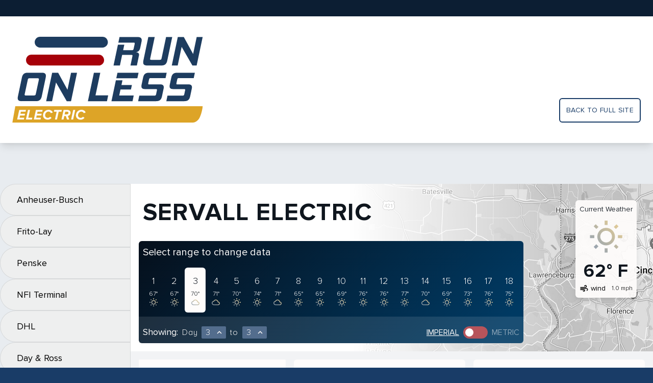

--- FILE ---
content_type: text/html; charset=utf-8
request_url: https://results.runonless.com/truck/servall/?start=16&end=18&units=imperial&select-end=3
body_size: 6918
content:

<!doctype html>
<html lang="en">
<head>
  <meta charset="utf-8">
  
  <meta name="viewport" content="width=device-width, initial-scale=1">
  <title>
    Run On Less Results
  </title>
  <link href="https://fonts.googleapis.com/icon?family=Material+Icons+Outlined" rel="stylesheet">
  <link rel="stylesheet" href="/static/common/index.bundle.css">
  <link rel="icon" href="/static/common/cropped-Run-on-less-fav-32x32.jpg" sizes="32x32">
  <link rel="icon" href="/static/common/cropped-Run-on-less-fav-192x192.jpg" sizes="192x192">
  <meta name="msapplication-TileImage" content="/static/common/cropped-Run-on-less-fav-270x270.jpg">
  <script src="/static/common/plotly-2.0.0.min.js"></script>
  <script src="/static/common/index.bundle.js" defer></script>
  
</head>
<body class="bg-blueLight90">

  

<div class="content">
  <div>
    

<div class="hidden lg:block bg-headerBar h-8"></div>

<div class="bg-white py-6 lg:py-10 px-6 shadow-lg">
  <div class="container mx-auto flex">
    <div class="flex-grow">
      <a href="https://runonless.com">
        <img class="w-40 lg:w-auto"
             src="/static/common/rol-electric-logo.svg"
             alt="Run On Less logo">
      </a>
    </div>
    <div class="hidden lg:flex flex-col">
      <a class="mt-auto text-rol-blue uppercase tracking-wide text-sm p-3 border-2 border-rol-blue rounded-md"
         href="https://runonless.com/"
      >
        Back to full site
      </a>
    </div>
  </div>
</div>

  </div>

  <div class="container mx-auto flex">
    <div x-cloak
         x-data="{navExpand: false}"
         x-show="navExpand"
         @rol:nav-toggle.window="navExpand = ! navExpand"
         @rol:nav-open.window="navExpand = true"
         @rol:nav-close.window="navExpand = false"
         @click.outside="navExpand = false"
         x-transition:enter="transition ease-out duration-200"
         x-transition:enter-start="transform -translate-x-64"
         x-transition:enter-end="transform translate-x-0"
         x-transition:leave="transition ease-in duration-100"
         x-transition:leave-start="transform translate-x-0"
         x-transition:leave-end="transform -translate-x-64"
         class="lg-block-important lg:pt-20 w-64 flex-shrink-0"
    >
      <nav hx-boost="true">
  
    
      <a href="/truck/anheuser-busch/">
  <div class="bg-grayLight75 border border-black-10 px-8 py-4 rounded-l-full text-lg">
    Anheuser-Busch
  </div>
</a>
    
  
    
      <a href="/truck/frito-lay/">
  <div class="bg-grayLight75 border border-black-10 px-8 py-4 rounded-l-full text-lg">
    Frito-Lay
  </div>
</a>
    
  
    
      <a href="/truck/penske/">
  <div class="bg-grayLight75 border border-black-10 px-8 py-4 rounded-l-full text-lg">
    Penske
  </div>
</a>
    
  
    
      <a href="/truck/nfi-terminal/">
  <div class="bg-grayLight75 border border-black-10 px-8 py-4 rounded-l-full text-lg">
    NFI Terminal
  </div>
</a>
    
  
    
      <a href="/truck/dhl/">
  <div class="bg-grayLight75 border border-black-10 px-8 py-4 rounded-l-full text-lg">
    DHL
  </div>
</a>
    
  
    
      <a href="/truck/day-ross/">
  <div class="bg-grayLight75 border border-black-10 px-8 py-4 rounded-l-full text-lg">
    Day &amp; Ross
  </div>
</a>
    
  
    
      <a href="/truck/ryder/">
  <div class="bg-grayLight75 border border-black-10 px-8 py-4 rounded-l-full text-lg">
    Ryder System Inc.
  </div>
</a>
    
  
    
      <a href="/truck/purolator/">
  <div class="bg-grayLight75 border border-black-10 px-8 py-4 rounded-l-full text-lg">
    Purolator
  </div>
</a>
    
  
    
      <a href="/truck/ruan/">
  <div class="bg-grayLight75 border border-black-10 px-8 py-4 rounded-l-full text-lg">
    Ruan
  </div>
</a>
    
  
    
      <a href="/truck/biagi-bros/">
  <div class="bg-grayLight75 border border-black-10 px-8 py-4 rounded-l-full text-lg">
    Biagi Bros.
  </div>
</a>
    
  
    
      <a href="/truck/roush/">
  <div class="bg-grayLight75 border border-black-10 px-8 py-4 rounded-l-full text-lg">
    Roush Fenway Racing
  </div>
</a>
    
  
    
      <a href="/truck/nfi-freight/">
  <div class="bg-grayLight75 border border-black-10 px-8 py-4 rounded-l-full text-lg">
    NFI Freight
  </div>
</a>
    
  
    
      <a href="/truck/servall/">
  <div class="border rounded-navActive pl-4 bg-rol-maroon">
    <div class="bg-rol-white pl-4 pr-8 py-8 text-lg font-bold">
      Servall Electric
    </div>
  </div>
</a>
    
  
</nav>
    </div>

    <div class="flex-grow">
      <div class="lg:pt-20">
  

<div class="flex bg-white"
     style="background: linear-gradient(90deg, #FFFFFF 20.83%, #FFFFFF 41.51%, rgba(255, 255, 255, 0) 83.85%), url('/static/results/Servall_Dashboard_BW_3840x648.jpg'); background-size: cover"
>
  <div class="pt-16 md:pt-8 pb-4 px-4 flex-grow">
    <div class="flex items-center">
      <div class="flex flex-grow">
        <div x-data @click="$dispatch('rol:nav-open')" class="text-lg p-1 lg:hidden cursor-pointer">
          <span class="material-icons-outlined">more_horiz</span>
        </div>
        <div class="mx-2 text-2xl md:text-5xl uppercase font-extrabold tracking-wide text-rol-black">
          Servall Electric
        </div>
      </div>
      <div class="lg:hidden">
        

<div class="bg-weatherBox rounded-md shadow-lg p-2">
  <div class="text-black-90 text-sm text-center">Current&nbsp;Weather</div>

  <div class="mt-1 flex justify-between items-center text-rol-black lg:flex-col">
    <div class="mr-2 lg:mt-2 lg:mr-0 flex items-center">
      <div class="w-8 lg:w-16">
        


  <img class="w-full" src="/static/common/icons/Clear.svg" alt="Clear">

      </div>
    </div>
    <div class="font-extrabold text-2xl tracking-wide lg:text-4xl lg:mt-4">
      62&deg;&nbsp;F
    </div>
  </div>

  <div class="mt-1 flex justify-between items-center">
    <div class="flex">
      <div class="mr-1 flex items-center">
        <span class="material-icons-outlined md-18">air</span>
      </div>
      <div class="text-sm">
        wind
      </div>
    </div>
    <div class="text-xs font-light">
      1.0&nbsp;mph
    </div>
  </div>

</div>
      </div>
    </div>

    <div class="mt-8 flex">
      

<div hx-boost="true" x-cloak x-data="{open: false}" class="bg-daySelection text-rol-white rounded-md">
  <div @click="open = !open" class="p-2 flex items-center text-xl cursor-pointer lg:cursor-auto">
    <div class="mr-1">Select range to change data</div>
    <span x-show="open" class="lg-hidden-important material-icons-outlined">keyboard_arrow_down</span>
    <span x-show="! open" class="lg-hidden-important material-icons-outlined">keyboard_arrow_up</span>
  </div>
  <div x-show="open" class="lg-flex-important flex flex-wrap p-2">
    
      <a href="
  ?start=3&end=3&units=imperial&select=1

">
        <div
          class="p-3 flex flex-col items-center   "
        >
          <div class="text-lg font-light">1</div>
          <div class="mt-1 text-xs font-light">
            
              67&deg;
            
          </div>
          <div class="text-gray-400">
            
              <div class="w-4">


  <img class="w-full" src="/static/common/icons/Clear.svg" alt="Clear">
</div>
            
          </div>
        </div>
      </a>
    
      <a href="
  ?start=3&end=3&units=imperial&select=2

">
        <div
          class="p-3 flex flex-col items-center   "
        >
          <div class="text-lg font-light">2</div>
          <div class="mt-1 text-xs font-light">
            
              67&deg;
            
          </div>
          <div class="text-gray-400">
            
              <div class="w-4">


  <img class="w-full" src="/static/common/icons/Clear.svg" alt="Clear">
</div>
            
          </div>
        </div>
      </a>
    
      <a href="
  ?start=3&end=3&units=imperial&select=3

">
        <div
          class="p-3 flex flex-col items-center rounded-l-md bg-rol-white text-rol-black rounded-r-md "
        >
          <div class="text-lg font-light">3</div>
          <div class="mt-1 text-xs font-light">
            
              70&deg;
            
          </div>
          <div class="text-gray-400">
            
              <div class="w-4">


  <img class="w-full" src="/static/common/icons/Clouds.svg" alt="Clouds">
</div>
            
          </div>
        </div>
      </a>
    
      <a href="
  ?start=3&end=3&units=imperial&select=4

">
        <div
          class="p-3 flex flex-col items-center   "
        >
          <div class="text-lg font-light">4</div>
          <div class="mt-1 text-xs font-light">
            
              71&deg;
            
          </div>
          <div class="text-gray-400">
            
              <div class="w-4">


  <img class="w-full" src="/static/common/icons/Clouds.svg" alt="Clouds">
</div>
            
          </div>
        </div>
      </a>
    
      <a href="
  ?start=3&end=3&units=imperial&select=5

">
        <div
          class="p-3 flex flex-col items-center   "
        >
          <div class="text-lg font-light">5</div>
          <div class="mt-1 text-xs font-light">
            
              70&deg;
            
          </div>
          <div class="text-gray-400">
            
              <div class="w-4">


  <img class="w-full" src="/static/common/icons/Clear.svg" alt="Clear">
</div>
            
          </div>
        </div>
      </a>
    
      <a href="
  ?start=3&end=3&units=imperial&select=6

">
        <div
          class="p-3 flex flex-col items-center   "
        >
          <div class="text-lg font-light">6</div>
          <div class="mt-1 text-xs font-light">
            
              74&deg;
            
          </div>
          <div class="text-gray-400">
            
              <div class="w-4">


  <img class="w-full" src="/static/common/icons/Clear.svg" alt="Clear">
</div>
            
          </div>
        </div>
      </a>
    
      <a href="
  ?start=3&end=3&units=imperial&select=7

">
        <div
          class="p-3 flex flex-col items-center   "
        >
          <div class="text-lg font-light">7</div>
          <div class="mt-1 text-xs font-light">
            
              71&deg;
            
          </div>
          <div class="text-gray-400">
            
              <div class="w-4">


  <img class="w-full" src="/static/common/icons/Clouds.svg" alt="Clouds">
</div>
            
          </div>
        </div>
      </a>
    
      <a href="
  ?start=3&end=3&units=imperial&select=8

">
        <div
          class="p-3 flex flex-col items-center   "
        >
          <div class="text-lg font-light">8</div>
          <div class="mt-1 text-xs font-light">
            
              65&deg;
            
          </div>
          <div class="text-gray-400">
            
              <div class="w-4">


  <img class="w-full" src="/static/common/icons/Clear.svg" alt="Clear">
</div>
            
          </div>
        </div>
      </a>
    
      <a href="
  ?start=3&end=3&units=imperial&select=9

">
        <div
          class="p-3 flex flex-col items-center   "
        >
          <div class="text-lg font-light">9</div>
          <div class="mt-1 text-xs font-light">
            
              65&deg;
            
          </div>
          <div class="text-gray-400">
            
              <div class="w-4">


  <img class="w-full" src="/static/common/icons/Clear.svg" alt="Clear">
</div>
            
          </div>
        </div>
      </a>
    
      <a href="
  ?start=3&end=3&units=imperial&select=10

">
        <div
          class="p-3 flex flex-col items-center   "
        >
          <div class="text-lg font-light">10</div>
          <div class="mt-1 text-xs font-light">
            
              69&deg;
            
          </div>
          <div class="text-gray-400">
            
              <div class="w-4">


  <img class="w-full" src="/static/common/icons/Clear.svg" alt="Clear">
</div>
            
          </div>
        </div>
      </a>
    
      <a href="
  ?start=3&end=3&units=imperial&select=11

">
        <div
          class="p-3 flex flex-col items-center   "
        >
          <div class="text-lg font-light">11</div>
          <div class="mt-1 text-xs font-light">
            
              76&deg;
            
          </div>
          <div class="text-gray-400">
            
              <div class="w-4">


  <img class="w-full" src="/static/common/icons/Clear.svg" alt="Clear">
</div>
            
          </div>
        </div>
      </a>
    
      <a href="
  ?start=3&end=3&units=imperial&select=12

">
        <div
          class="p-3 flex flex-col items-center   "
        >
          <div class="text-lg font-light">12</div>
          <div class="mt-1 text-xs font-light">
            
              76&deg;
            
          </div>
          <div class="text-gray-400">
            
              <div class="w-4">


  <img class="w-full" src="/static/common/icons/Clear.svg" alt="Clear">
</div>
            
          </div>
        </div>
      </a>
    
      <a href="
  ?start=3&end=3&units=imperial&select=13

">
        <div
          class="p-3 flex flex-col items-center   "
        >
          <div class="text-lg font-light">13</div>
          <div class="mt-1 text-xs font-light">
            
              77&deg;
            
          </div>
          <div class="text-gray-400">
            
              <div class="w-4">


  <img class="w-full" src="/static/common/icons/Clear.svg" alt="Clear">
</div>
            
          </div>
        </div>
      </a>
    
      <a href="
  ?start=3&end=3&units=imperial&select=14

">
        <div
          class="p-3 flex flex-col items-center   "
        >
          <div class="text-lg font-light">14</div>
          <div class="mt-1 text-xs font-light">
            
              70&deg;
            
          </div>
          <div class="text-gray-400">
            
              <div class="w-4">


  <img class="w-full" src="/static/common/icons/Clouds.svg" alt="Clouds">
</div>
            
          </div>
        </div>
      </a>
    
      <a href="
  ?start=3&end=3&units=imperial&select=15

">
        <div
          class="p-3 flex flex-col items-center   "
        >
          <div class="text-lg font-light">15</div>
          <div class="mt-1 text-xs font-light">
            
              69&deg;
            
          </div>
          <div class="text-gray-400">
            
              <div class="w-4">


  <img class="w-full" src="/static/common/icons/Clear.svg" alt="Clear">
</div>
            
          </div>
        </div>
      </a>
    
      <a href="
  ?start=3&end=3&units=imperial&select=16

">
        <div
          class="p-3 flex flex-col items-center   "
        >
          <div class="text-lg font-light">16</div>
          <div class="mt-1 text-xs font-light">
            
              73&deg;
            
          </div>
          <div class="text-gray-400">
            
              <div class="w-4">


  <img class="w-full" src="/static/common/icons/Clear.svg" alt="Clear">
</div>
            
          </div>
        </div>
      </a>
    
      <a href="
  ?start=3&end=3&units=imperial&select=17

">
        <div
          class="p-3 flex flex-col items-center   "
        >
          <div class="text-lg font-light">17</div>
          <div class="mt-1 text-xs font-light">
            
              76&deg;
            
          </div>
          <div class="text-gray-400">
            
              <div class="w-4">


  <img class="w-full" src="/static/common/icons/Clear.svg" alt="Clear">
</div>
            
          </div>
        </div>
      </a>
    
      <a href="
  ?start=3&end=3&units=imperial&select=18

">
        <div
          class="p-3 flex flex-col items-center   "
        >
          <div class="text-lg font-light">18</div>
          <div class="mt-1 text-xs font-light">
            
              75&deg;
            
          </div>
          <div class="text-gray-400">
            
              <div class="w-4">


  <img class="w-full" src="/static/common/icons/Clear.svg" alt="Clear">
</div>
            
          </div>
        </div>
      </a>
    
  </div>

  <div class="p-2 bg-white-10 flex flex-wrap sm:flex-nowrap items-baseline">

    <div class="mt-2 text-lg mr-2">
      Showing:
    </div>

    <div class="mt-2 flex-grow tracking-wider font-light mr-2">
      <div class="flex items-baseline">
        <div class="mr-2">Day</div>
        <div x-data="{open: false}" class="relative">
  <div @click="open = !open"
       class="flex items-center cursor-pointer rounded-sm bg-blue-light-25 pl-2 pr-1 w-12"
  >
    <div class="flex-grow">3</div>
    <div x-show="!open" class="material-icons-outlined md-18">expand_less</div>
    <div x-show="open" class="material-icons-outlined md-18">expand_more</div>
  </div>
  <div x-show="open"
       @click.away="open = false"
       class="absolute mt-1 w-12 rounded-sm bg-white shadow-xl max-h-40 overflow-y-auto text-rol-black">
    
  
    <a href="
  ?start=3&end=3&units=imperial&select-start=1

">
      <div class="py-2 text-center  hover:bg-gray-100">
        1
      </div>
    </a>
  
    <a href="
  ?start=3&end=3&units=imperial&select-start=2

">
      <div class="py-2 text-center  hover:bg-gray-100">
        2
      </div>
    </a>
  
    <a href="
  ?start=3&end=3&units=imperial&select-start=3

">
      <div class="py-2 text-center bg-gray-200 hover:bg-gray-100">
        3
      </div>
    </a>
  
    <a href="
  ?start=3&end=3&units=imperial&select-start=4

">
      <div class="py-2 text-center  hover:bg-gray-100">
        4
      </div>
    </a>
  
    <a href="
  ?start=3&end=3&units=imperial&select-start=5

">
      <div class="py-2 text-center  hover:bg-gray-100">
        5
      </div>
    </a>
  
    <a href="
  ?start=3&end=3&units=imperial&select-start=6

">
      <div class="py-2 text-center  hover:bg-gray-100">
        6
      </div>
    </a>
  
    <a href="
  ?start=3&end=3&units=imperial&select-start=7

">
      <div class="py-2 text-center  hover:bg-gray-100">
        7
      </div>
    </a>
  
    <a href="
  ?start=3&end=3&units=imperial&select-start=8

">
      <div class="py-2 text-center  hover:bg-gray-100">
        8
      </div>
    </a>
  
    <a href="
  ?start=3&end=3&units=imperial&select-start=9

">
      <div class="py-2 text-center  hover:bg-gray-100">
        9
      </div>
    </a>
  
    <a href="
  ?start=3&end=3&units=imperial&select-start=10

">
      <div class="py-2 text-center  hover:bg-gray-100">
        10
      </div>
    </a>
  
    <a href="
  ?start=3&end=3&units=imperial&select-start=11

">
      <div class="py-2 text-center  hover:bg-gray-100">
        11
      </div>
    </a>
  
    <a href="
  ?start=3&end=3&units=imperial&select-start=12

">
      <div class="py-2 text-center  hover:bg-gray-100">
        12
      </div>
    </a>
  
    <a href="
  ?start=3&end=3&units=imperial&select-start=13

">
      <div class="py-2 text-center  hover:bg-gray-100">
        13
      </div>
    </a>
  
    <a href="
  ?start=3&end=3&units=imperial&select-start=14

">
      <div class="py-2 text-center  hover:bg-gray-100">
        14
      </div>
    </a>
  
    <a href="
  ?start=3&end=3&units=imperial&select-start=15

">
      <div class="py-2 text-center  hover:bg-gray-100">
        15
      </div>
    </a>
  
    <a href="
  ?start=3&end=3&units=imperial&select-start=16

">
      <div class="py-2 text-center  hover:bg-gray-100">
        16
      </div>
    </a>
  
    <a href="
  ?start=3&end=3&units=imperial&select-start=17

">
      <div class="py-2 text-center  hover:bg-gray-100">
        17
      </div>
    </a>
  
    <a href="
  ?start=3&end=3&units=imperial&select-start=18

">
      <div class="py-2 text-center  hover:bg-gray-100">
        18
      </div>
    </a>
  

  </div>
</div>

        <div class="mx-2">to</div>
        <div x-data="{open: false}" class="relative">
  <div @click="open = !open"
       class="flex items-center cursor-pointer rounded-sm bg-blue-light-25 pl-2 pr-1 w-12"
  >
    <div class="flex-grow">3</div>
    <div x-show="!open" class="material-icons-outlined md-18">expand_less</div>
    <div x-show="open" class="material-icons-outlined md-18">expand_more</div>
  </div>
  <div x-show="open"
       @click.away="open = false"
       class="absolute mt-1 w-12 rounded-sm bg-white shadow-xl max-h-40 overflow-y-auto text-rol-black">
    
  
    <a href="
  ?start=3&end=3&units=imperial&select-end=1

">
      <div class="py-2 text-center  hover:bg-gray-100">
        1
      </div>
    </a>
  
    <a href="
  ?start=3&end=3&units=imperial&select-end=2

">
      <div class="py-2 text-center  hover:bg-gray-100">
        2
      </div>
    </a>
  
    <a href="
  ?start=3&end=3&units=imperial&select-end=3

">
      <div class="py-2 text-center bg-gray-200 hover:bg-gray-100">
        3
      </div>
    </a>
  
    <a href="
  ?start=3&end=3&units=imperial&select-end=4

">
      <div class="py-2 text-center  hover:bg-gray-100">
        4
      </div>
    </a>
  
    <a href="
  ?start=3&end=3&units=imperial&select-end=5

">
      <div class="py-2 text-center  hover:bg-gray-100">
        5
      </div>
    </a>
  
    <a href="
  ?start=3&end=3&units=imperial&select-end=6

">
      <div class="py-2 text-center  hover:bg-gray-100">
        6
      </div>
    </a>
  
    <a href="
  ?start=3&end=3&units=imperial&select-end=7

">
      <div class="py-2 text-center  hover:bg-gray-100">
        7
      </div>
    </a>
  
    <a href="
  ?start=3&end=3&units=imperial&select-end=8

">
      <div class="py-2 text-center  hover:bg-gray-100">
        8
      </div>
    </a>
  
    <a href="
  ?start=3&end=3&units=imperial&select-end=9

">
      <div class="py-2 text-center  hover:bg-gray-100">
        9
      </div>
    </a>
  
    <a href="
  ?start=3&end=3&units=imperial&select-end=10

">
      <div class="py-2 text-center  hover:bg-gray-100">
        10
      </div>
    </a>
  
    <a href="
  ?start=3&end=3&units=imperial&select-end=11

">
      <div class="py-2 text-center  hover:bg-gray-100">
        11
      </div>
    </a>
  
    <a href="
  ?start=3&end=3&units=imperial&select-end=12

">
      <div class="py-2 text-center  hover:bg-gray-100">
        12
      </div>
    </a>
  
    <a href="
  ?start=3&end=3&units=imperial&select-end=13

">
      <div class="py-2 text-center  hover:bg-gray-100">
        13
      </div>
    </a>
  
    <a href="
  ?start=3&end=3&units=imperial&select-end=14

">
      <div class="py-2 text-center  hover:bg-gray-100">
        14
      </div>
    </a>
  
    <a href="
  ?start=3&end=3&units=imperial&select-end=15

">
      <div class="py-2 text-center  hover:bg-gray-100">
        15
      </div>
    </a>
  
    <a href="
  ?start=3&end=3&units=imperial&select-end=16

">
      <div class="py-2 text-center  hover:bg-gray-100">
        16
      </div>
    </a>
  
    <a href="
  ?start=3&end=3&units=imperial&select-end=17

">
      <div class="py-2 text-center  hover:bg-gray-100">
        17
      </div>
    </a>
  
    <a href="
  ?start=3&end=3&units=imperial&select-end=18

">
      <div class="py-2 text-center  hover:bg-gray-100">
        18
      </div>
    </a>
  

  </div>
</div>

      </div>
    </div>

    <div class="mt-2 flex">
      <div class="uppercase underline">
        <a href="
  ?start=3&end=3&units=imperial

">Imperial</a>
      </div>

      

<a href="
  ?start=3&end=3&units=metric

"
   class="flex"
>
  <div
    class="mx-2 w-12 bg-red-light-25 rounded-full flex items-center px-1 flex-row">
    <div class="h-4 w-4 rounded-full bg-white"></div>
  </div>
</a>


      <div class="uppercase text-white-50">
        <a href="
  ?start=3&end=3&units=metric

">Metric</a>
      </div>
    </div>

  </div>
</div>
    </div>
  </div>
  <div class="hidden lg:block m-8">
    

<div class="bg-weatherBox rounded-md shadow-lg p-2">
  <div class="text-black-90 text-sm text-center">Current&nbsp;Weather</div>

  <div class="mt-1 flex justify-between items-center text-rol-black lg:flex-col">
    <div class="mr-2 lg:mt-2 lg:mr-0 flex items-center">
      <div class="w-8 lg:w-16">
        


  <img class="w-full" src="/static/common/icons/Clear.svg" alt="Clear">

      </div>
    </div>
    <div class="font-extrabold text-2xl tracking-wide lg:text-4xl lg:mt-4">
      62&deg;&nbsp;F
    </div>
  </div>

  <div class="mt-1 flex justify-between items-center">
    <div class="flex">
      <div class="mr-1 flex items-center">
        <span class="material-icons-outlined md-18">air</span>
      </div>
      <div class="text-sm">
        wind
      </div>
    </div>
    <div class="text-xs font-light">
      1.0&nbsp;mph
    </div>
  </div>

</div>
  </div>
</div>
</div>

<div class="flex flex-col lg:flex-row lg:items-start px-4 py-4 bg-white-50">
  <div class="lg:w-72 lg:flex-shrink-0 lg:mr-4">
    <div>
      <div x-data="{open: true}">
  <div
    @click="open = !open"
    class="bg-rol-white flex rounded-sm px-4 py-5 text-sm items-center cursor-pointer"
  >
    <div class="w-10">
      
  <span class="material-icons-outlined">moving</span>

    </div>
    <div class="flex-grow pr-4">
      
  Total Miles

    </div>
    <div class="text-2xl">
      
  0

    </div>
    
  </div>

  <div x-show="open">
    
  

  </div>
</div>
    </div>
    
      <div class="mt-4">
        <div x-data="{open: true}">
  <div
    @click="open = !open"
    class="bg-rol-white flex rounded-sm px-4 py-5 text-sm items-center cursor-pointer"
  >
    <div class="w-10">
      
  <span class="material-icons-outlined">local_shipping</span>

    </div>
    <div class="flex-grow pr-4">
      
  Estimated Deliveries

    </div>
    <div class="text-2xl">
      
  0

    </div>
    
  </div>

  <div x-show="open">
    
  

  </div>
</div>
      </div>
    
    <div class="mt-4">
      <div class="bg-rol-white rounded-t-md border">
  <div class="px-4 py-5 bg-black-10 rounded-t-md text-xl">Weather Conditions</div>
  <div x-data="{open: true}">
  <div
    @click="open = !open"
    class="bg-rol-white flex rounded-sm px-4 py-5 text-sm items-center cursor-pointer"
  >
    <div class="w-10">
      
  <span class="material-icons-outlined">brightness_5</span>

    </div>
    <div class="flex-grow pr-4">
      High Temperature
    </div>
    <div class="text-2xl">
      
  
    
      
        79.9&deg;&nbsp;F
      
    
  

    </div>
    
  </div>

  <div x-show="open">
    
  

  </div>
</div>
  <div x-data="{open: true}">
  <div
    @click="open = !open"
    class="bg-rol-white flex rounded-sm px-4 py-5 text-sm items-center cursor-pointer"
  >
    <div class="w-10">
      
  <span class="material-icons-outlined">filter_drama</span>

    </div>
    <div class="flex-grow pr-4">
      Low Temperature
    </div>
    <div class="text-2xl">
      
  
    
      
        61.3&deg;&nbsp;F
      
    
  

    </div>
    
  </div>

  <div x-show="open">
    
  

  </div>
</div>
  <div x-data="{open: true}">
  <div
    @click="open = !open"
    class="bg-rol-white flex rounded-sm px-4 py-5 text-sm items-center cursor-pointer"
  >
    <div class="w-10">
      
  <span class="material-icons-outlined">air</span>

    </div>
    <div class="flex-grow pr-4">
      Average Wind Speed
    </div>
    <div class="text-2xl">
      
  
    
      
        1.5&nbsp;mph
      
    
  

    </div>
    
  </div>

  <div x-show="open">
    
  

  </div>
</div>
  <div x-data="{open: true}">
  <div
    @click="open = !open"
    class="bg-rol-white flex rounded-sm px-4 py-5 text-sm items-center cursor-pointer"
  >
    <div class="w-10">
      
  <span class="material-icons-outlined">water_drop</span>

    </div>
    <div class="flex-grow pr-4">
      Cumulative Precipitation
    </div>
    <div class="text-2xl">
      
  
    
      
        0.5&nbsp;mm
      
    
  

    </div>
    
  </div>

  <div x-show="open">
    
  

  </div>
</div>
</div>
    </div>
  </div>

  <div class="mt-4 lg:mt-0 flex-grow">

    <div class="xl:flex xl:-ml-4">
      
        <div class="xl:w-1/2 xl:ml-4">
          <div class="p-4 bg-rol-white rounded-md">
  <div class="text-lg text-black-75">
    
  
    Battery Charge (%) & Speed (mph)
  

  </div>
  
  
    <div class="pt-4" style="height: 250px">
      <div class="px-2 bg-tableListEmpty border rounded-sm w-full h-full flex items-center text-center">
  <p class="mx-auto">
    No corresponding data for this chart.
  </p>
</div>
    </div>
  
  <div class="flex mt-4 justify-between max-w-md mx-auto">
    <div>
      <div class="flex items-center flex-grow">
  <div class="bg-fig-sequence-4 rounded-full h-2 w-2 flex-grow-0 mr-2"></div>
  <div class="text-sm">Battery Charge (%)</div>
</div>
    </div>
    <div>
      
        <div class="flex items-center flex-grow">
  <div class="bg-fig-sequence-2 rounded-full h-2 w-2 flex-grow-0 mr-2"></div>
  <div class="text-sm">Speed (mph)</div>
</div>
      
    </div>
  </div>

</div>
        </div>
      
      <div class="mt-4 xl:w-1/2 xl:ml-4 xl:mt-0">
        <div class="p-4 bg-rol-white rounded-md">
  <div class="text-lg text-black-75">
    
  
    Battery Charge (%) & Distance (mi)
  

  </div>
  
  
    <div class="pt-4" style="height: 250px">
      <div class="px-2 bg-tableListEmpty border rounded-sm w-full h-full flex items-center text-center">
  <p class="mx-auto">
    No corresponding data for this chart.
  </p>
</div>
    </div>
  
  <div class="flex mt-4 justify-between max-w-md mx-auto">
    <div>
      <div class="flex items-center flex-grow">
  <div class="bg-fig-sequence-4 rounded-full h-2 w-2 flex-grow-0 mr-2"></div>
  <div class="text-sm">Battery Charge (%)</div>
</div>
    </div>
    <div>
      
        <div class="flex items-center flex-grow">
  <div class="bg-fig-sequence-2 rounded-full h-2 w-2 flex-grow-0 mr-2"></div>
  <div class="text-sm">Distance (mi)</div>
</div>
      
    </div>
  </div>

</div>
      </div>
    </div>

    
      <div class="xl:flex xl:flex-wrap lg:-ml-4">
        <div class="mt-4 xl:w-1/2 lg:pl-4 2xl:w-1/3">
          <div class="p-4 bg-rol-white rounded-md">
  <div class="text-lg text-black-75">
    Truck Activity
  </div>
  
  
    
  <div class="max-w-full plotly-figure">
    <div>                            <div id="1d9de0b0-1b44-467a-8ab3-1ae1d21ffabd" class="plotly-graph-div" style="height:450px; width:100%;"></div>            <script type="text/javascript">                                    window.PLOTLYENV=window.PLOTLYENV || {};                                    if (document.getElementById("1d9de0b0-1b44-467a-8ab3-1ae1d21ffabd")) {                    Plotly.newPlot(                        "1d9de0b0-1b44-467a-8ab3-1ae1d21ffabd",                        [{"hole": 0.6, "labels": ["Driving", "Idling", "Charging", "Inactive"], "textposition": "inside", "type": "pie", "values": [0, 0, 0, 27000.0]}],                        {"colorway": ["#c6ced9", "#8c9db3", "#536d8d", "#193c67"], "height": 450, "legend": {"orientation": "h"}, "margin": {"b": 0, "l": 0, "r": 0, "t": 0}, "paper_bgcolor": "#fefcfb", "plot_bgcolor": "#eeefef", "template": {"data": {"bar": [{"error_x": {"color": "#2a3f5f"}, "error_y": {"color": "#2a3f5f"}, "marker": {"line": {"color": "#E5ECF6", "width": 0.5}}, "type": "bar"}], "barpolar": [{"marker": {"line": {"color": "#E5ECF6", "width": 0.5}}, "type": "barpolar"}], "carpet": [{"aaxis": {"endlinecolor": "#2a3f5f", "gridcolor": "white", "linecolor": "white", "minorgridcolor": "white", "startlinecolor": "#2a3f5f"}, "baxis": {"endlinecolor": "#2a3f5f", "gridcolor": "white", "linecolor": "white", "minorgridcolor": "white", "startlinecolor": "#2a3f5f"}, "type": "carpet"}], "choropleth": [{"colorbar": {"outlinewidth": 0, "ticks": ""}, "type": "choropleth"}], "contour": [{"colorbar": {"outlinewidth": 0, "ticks": ""}, "colorscale": [[0.0, "#0d0887"], [0.1111111111111111, "#46039f"], [0.2222222222222222, "#7201a8"], [0.3333333333333333, "#9c179e"], [0.4444444444444444, "#bd3786"], [0.5555555555555556, "#d8576b"], [0.6666666666666666, "#ed7953"], [0.7777777777777778, "#fb9f3a"], [0.8888888888888888, "#fdca26"], [1.0, "#f0f921"]], "type": "contour"}], "contourcarpet": [{"colorbar": {"outlinewidth": 0, "ticks": ""}, "type": "contourcarpet"}], "heatmap": [{"colorbar": {"outlinewidth": 0, "ticks": ""}, "colorscale": [[0.0, "#0d0887"], [0.1111111111111111, "#46039f"], [0.2222222222222222, "#7201a8"], [0.3333333333333333, "#9c179e"], [0.4444444444444444, "#bd3786"], [0.5555555555555556, "#d8576b"], [0.6666666666666666, "#ed7953"], [0.7777777777777778, "#fb9f3a"], [0.8888888888888888, "#fdca26"], [1.0, "#f0f921"]], "type": "heatmap"}], "heatmapgl": [{"colorbar": {"outlinewidth": 0, "ticks": ""}, "colorscale": [[0.0, "#0d0887"], [0.1111111111111111, "#46039f"], [0.2222222222222222, "#7201a8"], [0.3333333333333333, "#9c179e"], [0.4444444444444444, "#bd3786"], [0.5555555555555556, "#d8576b"], [0.6666666666666666, "#ed7953"], [0.7777777777777778, "#fb9f3a"], [0.8888888888888888, "#fdca26"], [1.0, "#f0f921"]], "type": "heatmapgl"}], "histogram": [{"marker": {"colorbar": {"outlinewidth": 0, "ticks": ""}}, "type": "histogram"}], "histogram2d": [{"colorbar": {"outlinewidth": 0, "ticks": ""}, "colorscale": [[0.0, "#0d0887"], [0.1111111111111111, "#46039f"], [0.2222222222222222, "#7201a8"], [0.3333333333333333, "#9c179e"], [0.4444444444444444, "#bd3786"], [0.5555555555555556, "#d8576b"], [0.6666666666666666, "#ed7953"], [0.7777777777777778, "#fb9f3a"], [0.8888888888888888, "#fdca26"], [1.0, "#f0f921"]], "type": "histogram2d"}], "histogram2dcontour": [{"colorbar": {"outlinewidth": 0, "ticks": ""}, "colorscale": [[0.0, "#0d0887"], [0.1111111111111111, "#46039f"], [0.2222222222222222, "#7201a8"], [0.3333333333333333, "#9c179e"], [0.4444444444444444, "#bd3786"], [0.5555555555555556, "#d8576b"], [0.6666666666666666, "#ed7953"], [0.7777777777777778, "#fb9f3a"], [0.8888888888888888, "#fdca26"], [1.0, "#f0f921"]], "type": "histogram2dcontour"}], "mesh3d": [{"colorbar": {"outlinewidth": 0, "ticks": ""}, "type": "mesh3d"}], "parcoords": [{"line": {"colorbar": {"outlinewidth": 0, "ticks": ""}}, "type": "parcoords"}], "pie": [{"automargin": true, "type": "pie"}], "scatter": [{"marker": {"colorbar": {"outlinewidth": 0, "ticks": ""}}, "type": "scatter"}], "scatter3d": [{"line": {"colorbar": {"outlinewidth": 0, "ticks": ""}}, "marker": {"colorbar": {"outlinewidth": 0, "ticks": ""}}, "type": "scatter3d"}], "scattercarpet": [{"marker": {"colorbar": {"outlinewidth": 0, "ticks": ""}}, "type": "scattercarpet"}], "scattergeo": [{"marker": {"colorbar": {"outlinewidth": 0, "ticks": ""}}, "type": "scattergeo"}], "scattergl": [{"marker": {"colorbar": {"outlinewidth": 0, "ticks": ""}}, "type": "scattergl"}], "scattermapbox": [{"marker": {"colorbar": {"outlinewidth": 0, "ticks": ""}}, "type": "scattermapbox"}], "scatterpolar": [{"marker": {"colorbar": {"outlinewidth": 0, "ticks": ""}}, "type": "scatterpolar"}], "scatterpolargl": [{"marker": {"colorbar": {"outlinewidth": 0, "ticks": ""}}, "type": "scatterpolargl"}], "scatterternary": [{"marker": {"colorbar": {"outlinewidth": 0, "ticks": ""}}, "type": "scatterternary"}], "surface": [{"colorbar": {"outlinewidth": 0, "ticks": ""}, "colorscale": [[0.0, "#0d0887"], [0.1111111111111111, "#46039f"], [0.2222222222222222, "#7201a8"], [0.3333333333333333, "#9c179e"], [0.4444444444444444, "#bd3786"], [0.5555555555555556, "#d8576b"], [0.6666666666666666, "#ed7953"], [0.7777777777777778, "#fb9f3a"], [0.8888888888888888, "#fdca26"], [1.0, "#f0f921"]], "type": "surface"}], "table": [{"cells": {"fill": {"color": "#EBF0F8"}, "line": {"color": "white"}}, "header": {"fill": {"color": "#C8D4E3"}, "line": {"color": "white"}}, "type": "table"}]}, "layout": {"annotationdefaults": {"arrowcolor": "#2a3f5f", "arrowhead": 0, "arrowwidth": 1}, "autotypenumbers": "strict", "coloraxis": {"colorbar": {"outlinewidth": 0, "ticks": ""}}, "colorscale": {"diverging": [[0, "#8e0152"], [0.1, "#c51b7d"], [0.2, "#de77ae"], [0.3, "#f1b6da"], [0.4, "#fde0ef"], [0.5, "#f7f7f7"], [0.6, "#e6f5d0"], [0.7, "#b8e186"], [0.8, "#7fbc41"], [0.9, "#4d9221"], [1, "#276419"]], "sequential": [[0.0, "#0d0887"], [0.1111111111111111, "#46039f"], [0.2222222222222222, "#7201a8"], [0.3333333333333333, "#9c179e"], [0.4444444444444444, "#bd3786"], [0.5555555555555556, "#d8576b"], [0.6666666666666666, "#ed7953"], [0.7777777777777778, "#fb9f3a"], [0.8888888888888888, "#fdca26"], [1.0, "#f0f921"]], "sequentialminus": [[0.0, "#0d0887"], [0.1111111111111111, "#46039f"], [0.2222222222222222, "#7201a8"], [0.3333333333333333, "#9c179e"], [0.4444444444444444, "#bd3786"], [0.5555555555555556, "#d8576b"], [0.6666666666666666, "#ed7953"], [0.7777777777777778, "#fb9f3a"], [0.8888888888888888, "#fdca26"], [1.0, "#f0f921"]]}, "colorway": ["#636efa", "#EF553B", "#00cc96", "#ab63fa", "#FFA15A", "#19d3f3", "#FF6692", "#B6E880", "#FF97FF", "#FECB52"], "font": {"color": "#2a3f5f"}, "geo": {"bgcolor": "white", "lakecolor": "white", "landcolor": "#E5ECF6", "showlakes": true, "showland": true, "subunitcolor": "white"}, "hoverlabel": {"align": "left"}, "hovermode": "closest", "mapbox": {"style": "light"}, "paper_bgcolor": "white", "plot_bgcolor": "#E5ECF6", "polar": {"angularaxis": {"gridcolor": "white", "linecolor": "white", "ticks": ""}, "bgcolor": "#E5ECF6", "radialaxis": {"gridcolor": "white", "linecolor": "white", "ticks": ""}}, "scene": {"xaxis": {"backgroundcolor": "#E5ECF6", "gridcolor": "white", "gridwidth": 2, "linecolor": "white", "showbackground": true, "ticks": "", "zerolinecolor": "white"}, "yaxis": {"backgroundcolor": "#E5ECF6", "gridcolor": "white", "gridwidth": 2, "linecolor": "white", "showbackground": true, "ticks": "", "zerolinecolor": "white"}, "zaxis": {"backgroundcolor": "#E5ECF6", "gridcolor": "white", "gridwidth": 2, "linecolor": "white", "showbackground": true, "ticks": "", "zerolinecolor": "white"}}, "shapedefaults": {"line": {"color": "#2a3f5f"}}, "ternary": {"aaxis": {"gridcolor": "white", "linecolor": "white", "ticks": ""}, "baxis": {"gridcolor": "white", "linecolor": "white", "ticks": ""}, "bgcolor": "#E5ECF6", "caxis": {"gridcolor": "white", "linecolor": "white", "ticks": ""}}, "title": {"x": 0.05}, "xaxis": {"automargin": true, "gridcolor": "white", "linecolor": "white", "ticks": "", "title": {"standoff": 15}, "zerolinecolor": "white", "zerolinewidth": 2}, "yaxis": {"automargin": true, "gridcolor": "white", "linecolor": "white", "ticks": "", "title": {"standoff": 15}, "zerolinecolor": "white", "zerolinewidth": 2}}}, "uniformtext": {"minsize": 12, "mode": "hide"}},                        {"responsive": true}                    )                };                            </script>        </div>
  </div>

  

</div>
        </div>
        <div class="mt-4 xl:w-1/2 lg:pl-4 2xl:w-1/3">
          <div class="p-4 bg-rol-white rounded-md">
  <div class="text-lg text-black-75">
    Distance By Speed Range
  </div>
  
  
    <div class="pt-4" style="height: 450px">
      <div class="px-2 bg-tableListEmpty border rounded-sm w-full h-full flex items-center text-center">
  <p class="mx-auto">
    No corresponding data for this chart.
  </p>
</div>
    </div>
  

</div>
        </div>
        <div class="mt-4 xl:w-full lg:flex lg:pl-4 2xl:flex-col 2xl:w-1/3">
          <div class="lg:w-1/2 2xl:w-full lg:pr-2">
            <div class="p-4 bg-rol-white rounded-md">
  <div class="text-lg text-black-75">
    Energy In
  </div>
  
  
    <div class="mt-2 flex items-center">
  <div class="flex-grow bg-gray-100 h-20 rounded-md p-2">
    <div class="h-full rounded-md bg-black-10 flex items-center">
      
        <div class="px-2 mx-auto">
          No readings for this period.
        </div>
      
    </div>
  </div>
  <div class="bg-gray-100 h-10 w-2"></div>
</div>

  
  <div class="flex justify-between mt-4 ">
    <div>
      <div class="flex items-center flex-grow">
  <div class="bg-batteryLight rounded-full h-2 w-2 flex-grow-0 mr-2"></div>
  <div class="text-sm">Charging %</div>
</div>
    </div>
    <div>
      <div class="flex items-center flex-grow">
  <div class="bg-batteryDark rounded-full h-2 w-2 flex-grow-0 mr-2"></div>
  <div class="text-sm">Regeneration %</div>
</div>
    </div>
  </div>

</div>
          </div>
          <div class="mt-4 lg:mt-0 lg:w-1/2 lg:pl-2 2xl:w-full 2xl:pl-0 2xl:mt-4">
            <div class="p-4 bg-rol-white rounded-md">
  <div class="text-lg text-black-75">
    Energy Out
  </div>
  
  
    <div class="mt-2 flex items-center">
  <div class="flex-grow bg-gray-100 h-20 rounded-md p-2">
    <div class="h-full rounded-md bg-black-10 flex items-center">
      
        <div class="px-2 mx-auto">
          No readings for this period.
        </div>
      
    </div>
  </div>
  <div class="bg-gray-100 h-10 w-2"></div>
</div>

  
  <div class="flex justify-between mt-4">
    <div>
      <div class="flex items-center flex-grow">
  <div class="bg-batteryLight rounded-full h-2 w-2 flex-grow-0 mr-2"></div>
  <div class="text-sm">Driving %</div>
</div>
    </div>
    <div>
      <div class="flex items-center flex-grow">
  <div class="bg-batteryDark rounded-full h-2 w-2 flex-grow-0 mr-2"></div>
  <div class="text-sm">Idling %</div>
</div>
    </div>
  </div>

</div>
          </div>
        </div>
      </div>
    

  </div>
</div>

    </div>
  </div>
</div>

<div class="footer bg-headerBar mt-14 px-4 py-4">
  <div class="container mx-auto">
    <img
      class="h-4 lg:h-5 ml-auto"
      src="/static/common/geotab.gif" alt="powered by Geotab"
    >
  </div>
</div>



  <!-- Global site tag (gtag.js) - Google Analytics -->
  <script async src="https://www.googletagmanager.com/gtag/js?id=G-6FL9GS8PV2"></script>
  <script>
  window.dataLayer = window.dataLayer || [];

  function gtag() {
    dataLayer.push(arguments);
  }

  gtag('js', new Date());
  gtag('config', 'G-6FL9GS8PV2');
  </script>


</body>
</html>